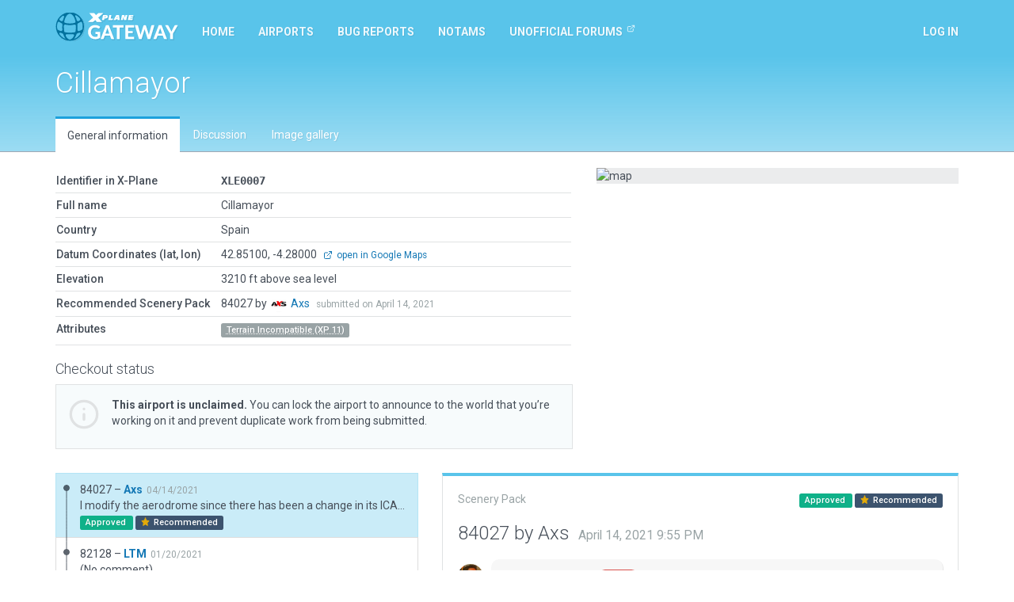

--- FILE ---
content_type: text/html; charset=utf-8
request_url: https://gateway.x-plane.com/airports/XLE0007/show
body_size: 6653
content:
<!DOCTYPE html><html lang="en"><head><title>X-Plane Scenery Gateway</title><meta charset="utf-8"><meta name="viewport" content="width=device-width, initial-scale=1"><!-- Set global variables for the javascript frontend controllers (both Angular and Vue)--><script>// Globals for Vue and per-page js controllers
var app = {
    flashbag: {},
    user: null,
    site_locked: false,
    env: {
        GOOGLE_MAPS_API_KEY: "AIzaSyA3MCEK8ccORJhDJuY4s6mp_6kLWS6X1DY"
    },
    initial_state: {"airport":{"AirportCode":"XLE0007","AirportName":"Cillamayor","Latitude":"42.851000000","Longitude":"-4.280000000","Elevation":3210,"Country":"Spain","DeprecatedInFavorOf":null,"Deprecated":null,"RecommendedPack":84027,"comments":[{"CommentId":1339,"AirportCode":"XLE0007","UserId":4498,"SceneryId":null,"CommentText":null,"DateAdded":"2020-06-17T13:06:32.000Z","user":{"AvatarURL":"//www.gravatar.com/avatar/ca689d06068d44a76068cb6c525130d2?size=64&default=blank","DisplayName":"iadobat","UserId":4498,"UserName":"iadobat","UserType":"a","FirstName":null,"LastName":null}}],"airportsceneries":[{"WedVersion":"2.3r2","Coordinates":{"Latitude":42.85171877800001,"Longitude":-4.2802726625},"Status":"approved","IsDownloadable":true,"PublishedVersions":[],"SceneryId":84027,"AirportCode":"XLE0007","UserID":14754,"DateAdded":"2021-04-14T21:55:03.000Z","DateAccepted":"2021-04-15T15:58:33.000Z","DateApproved":"2021-05-03T20:05:47.000Z","DateDeclined":null,"FileName":"XLE0007AXS20210414215503.zip","Is3D":true,"ParentId":82128,"SceneryAirportName":"Cillamayor","XPlaneVersion":"11.53r1","EditorsChoice":false,"UserId":14754,"author":{"AvatarURL":"//www.gravatar.com/avatar/07450ef585bc12710b117e687f7fb16d?size=64&default=blank","isAdmin":false,"isModerator":false,"isArtist":true,"isDeleted":false,"DisplayName":"Axs","Role":"ROLE_ARTIST","Metadata":{"maxSubmittedIssuesPerDay":3,"lastSubmittedIssues":["2021-10-23T21:33:17.880Z","2021-10-13T21:10:34.962Z","2021-07-14T19:04:30.709Z"]},"IsManualCategory":false,"UserId":14754,"UserName":"Axs","UserType":"a","DateAdded":"2021-03-31T23:41:53.000Z","Active":"Y","AcceptedGDPR":1,"IssueNotification":true,"AirportNotification":true,"MentionNotification":true,"FirstName":null,"LastName":null,"CountryId":190,"BaseAirportCode":null,"JiraAccountId":null,"LastActivityDate":"2022-05-06T17:21:13.000Z","Category":null},"featuretypes":[{"FeatureTypeId":62,"FeatureTypeLiteral":"Custom Runway Markings","isReserved":false,"description":"Airports that features one or more runways using custom markings created by the artist","sceneryfeatures":{"airportscenerySceneryId":84027,"featuretypeFeatureTypeId":62}}],"airportscenerycomments":[{"CommentId":140142,"SceneryId":84027,"UserId":14754,"DateAdded":"2021-04-14T21:55:03.000Z","Comments":"I modify the aerodrome since there has been a change in its ICAO code. The new ICAO is LEUC.  I attach the following documentation: https://guiavfr.enaire.es/#AD/LEUC","CommentType":"A","user":{"AvatarURL":"//www.gravatar.com/avatar/07450ef585bc12710b117e687f7fb16d?size=64&default=blank","DisplayName":"Axs","UserId":14754,"UserName":"Axs","UserType":"a","FirstName":null,"LastName":null}},{"CommentId":140829,"SceneryId":84027,"UserId":27,"DateAdded":"2021-05-03T20:05:47.000Z","Comments":"Approved by moderator.","CommentType":"M","user":{"AvatarURL":"//www.gravatar.com/avatar/7eb3fdd362bf56d9a48b768029b5f75e?size=64&default=blank","DisplayName":"Julian Lockwood","UserId":27,"UserName":"Julian","UserType":"g","FirstName":"Julian","LastName":"Lockwood"}}]},{"WedVersion":"2.3r2","Coordinates":{"Latitude":42.85171877816519,"Longitude":-4.2802726625},"Status":"approved","IsDownloadable":true,"PublishedVersions":[],"SceneryId":82128,"AirportCode":"XLE0007","UserID":8696,"DateAdded":"2021-01-20T18:35:13.000Z","DateAccepted":"2021-01-20T18:35:13.000Z","DateApproved":"2021-02-04T22:44:05.000Z","DateDeclined":null,"FileName":"XLE0007LTM20210120183513.zip","Is3D":true,"ParentId":80859,"SceneryAirportName":"Cillamayor","XPlaneVersion":"11.51r1","EditorsChoice":false,"UserId":8696,"author":{"AvatarURL":"//www.gravatar.com/avatar/cfd9b7301df07eb8581ba42369460ba7?size=64&default=blank","isAdmin":false,"isModerator":false,"isArtist":true,"isDeleted":false,"DisplayName":"LTM","Role":"ROLE_ARTIST","Metadata":{"maxSubmittedIssuesPerDay":3,"lastSubmittedIssues":[]},"IsManualCategory":false,"UserId":8696,"UserName":"LTM","UserType":"a","DateAdded":"2020-05-09T23:08:40.000Z","Active":"Y","AcceptedGDPR":1,"IssueNotification":true,"AirportNotification":true,"MentionNotification":true,"FirstName":null,"LastName":null,"CountryId":null,"BaseAirportCode":null,"JiraAccountId":null,"LastActivityDate":null,"Category":null},"featuretypes":[{"FeatureTypeId":62,"FeatureTypeLiteral":"Custom Runway Markings","isReserved":false,"description":"Airports that features one or more runways using custom markings created by the artist","sceneryfeatures":{"airportscenerySceneryId":82128,"featuretypeFeatureTypeId":62}}],"airportscenerycomments":[{"CommentId":136399,"SceneryId":82128,"UserId":27,"DateAdded":"2021-01-20T18:35:13.000Z","Comments":"Accepted by moderator, but not yet evaluated.","CommentType":"M","user":{"AvatarURL":"//www.gravatar.com/avatar/7eb3fdd362bf56d9a48b768029b5f75e?size=64&default=blank","DisplayName":"Julian Lockwood","UserId":27,"UserName":"Julian","UserType":"g","FirstName":"Julian","LastName":"Lockwood"}},{"CommentId":136915,"SceneryId":82128,"UserId":27,"DateAdded":"2021-02-04T22:44:05.000Z","Comments":"Approved by moderator.","CommentType":"M","user":{"AvatarURL":"//www.gravatar.com/avatar/7eb3fdd362bf56d9a48b768029b5f75e?size=64&default=blank","DisplayName":"Julian Lockwood","UserId":27,"UserName":"Julian","UserType":"g","FirstName":"Julian","LastName":"Lockwood"}}]},{"WedVersion":"2.2r2","Coordinates":{"Latitude":42.85170626467434,"Longitude":-4.280272662469933},"Status":"approved","IsDownloadable":true,"PublishedVersions":[],"SceneryId":80859,"AirportCode":"XLE0007","UserID":8696,"DateAdded":"2020-11-01T20:15:41.000Z","DateAccepted":"2020-11-01T20:15:41.000Z","DateApproved":"2020-11-20T14:54:26.000Z","DateDeclined":null,"FileName":"XLE0007LTM20201101201541.zip","Is3D":false,"ParentId":null,"SceneryAirportName":"Cillamayor","XPlaneVersion":"11.50r3","EditorsChoice":false,"UserId":8696,"author":{"AvatarURL":"//www.gravatar.com/avatar/cfd9b7301df07eb8581ba42369460ba7?size=64&default=blank","isAdmin":false,"isModerator":false,"isArtist":true,"isDeleted":false,"DisplayName":"LTM","Role":"ROLE_ARTIST","Metadata":{"maxSubmittedIssuesPerDay":3,"lastSubmittedIssues":[]},"IsManualCategory":false,"UserId":8696,"UserName":"LTM","UserType":"a","DateAdded":"2020-05-09T23:08:40.000Z","Active":"Y","AcceptedGDPR":1,"IssueNotification":true,"AirportNotification":true,"MentionNotification":true,"FirstName":null,"LastName":null,"CountryId":null,"BaseAirportCode":null,"JiraAccountId":null,"LastActivityDate":null,"Category":null},"featuretypes":[{"FeatureTypeId":62,"FeatureTypeLiteral":"Custom Runway Markings","isReserved":false,"description":"Airports that features one or more runways using custom markings created by the artist","sceneryfeatures":{"airportscenerySceneryId":80859,"featuretypeFeatureTypeId":62}}],"airportscenerycomments":[{"CommentId":133937,"SceneryId":80859,"UserId":27,"DateAdded":"2020-11-01T20:15:41.000Z","Comments":"Accepted by moderator, but not yet evaluated.","CommentType":"M","user":{"AvatarURL":"//www.gravatar.com/avatar/7eb3fdd362bf56d9a48b768029b5f75e?size=64&default=blank","DisplayName":"Julian Lockwood","UserId":27,"UserName":"Julian","UserType":"g","FirstName":"Julian","LastName":"Lockwood"}},{"CommentId":134492,"SceneryId":80859,"UserId":27,"DateAdded":"2020-11-20T14:54:26.000Z","Comments":"Approved by moderator.","CommentType":"M","user":{"AvatarURL":"//www.gravatar.com/avatar/7eb3fdd362bf56d9a48b768029b5f75e?size=64&default=blank","DisplayName":"Julian Lockwood","UserId":27,"UserName":"Julian","UserType":"g","FirstName":"Julian","LastName":"Lockwood"}}]}],"attributes":[{"AttributeId":10,"AttributeLiteral":"Terrain Incompatible (XP 11)","IsReserved":false,"Description":"All of the terrain at this airport has the wrong texture - probably because the airport had no boundary at the time the mesh was cut","airportattributes":{"airportAirportCode":"XLE0007","attributeAttributeId":10}}],"_checkout":null,"_noRecommendedScenery":false,"_recommendedSceneryIsOld":false},"reference_scenery":{"WedVersion":"2.3r2","Coordinates":{"Latitude":42.85171877800001,"Longitude":-4.2802726625},"Status":"approved","IsDownloadable":true,"PublishedVersions":[],"SceneryId":84027,"AirportCode":"XLE0007","UserID":14754,"DateAdded":"2021-04-14T21:55:03.000Z","DateAccepted":"2021-04-15T15:58:33.000Z","DateApproved":"2021-05-03T20:05:47.000Z","DateDeclined":null,"FileName":"XLE0007AXS20210414215503.zip","Is3D":true,"ParentId":82128,"SceneryAirportName":"Cillamayor","XPlaneVersion":"11.53r1","EditorsChoice":false,"UserId":14754,"author":{"AvatarURL":"//www.gravatar.com/avatar/07450ef585bc12710b117e687f7fb16d?size=64&default=blank","isAdmin":false,"isModerator":false,"isArtist":true,"isDeleted":false,"DisplayName":"Axs","Role":"ROLE_ARTIST","Metadata":{"maxSubmittedIssuesPerDay":3,"lastSubmittedIssues":["2021-10-23T21:33:17.880Z","2021-10-13T21:10:34.962Z","2021-07-14T19:04:30.709Z"]},"IsManualCategory":false,"UserId":14754,"UserName":"Axs","UserType":"a","DateAdded":"2021-03-31T23:41:53.000Z","Active":"Y","AcceptedGDPR":1,"IssueNotification":true,"AirportNotification":true,"MentionNotification":true,"FirstName":null,"LastName":null,"CountryId":190,"BaseAirportCode":null,"JiraAccountId":null,"LastActivityDate":"2022-05-06T17:21:13.000Z","Category":null},"featuretypes":[{"FeatureTypeId":62,"FeatureTypeLiteral":"Custom Runway Markings","isReserved":false,"description":"Airports that features one or more runways using custom markings created by the artist","sceneryfeatures":{"airportscenerySceneryId":84027,"featuretypeFeatureTypeId":62}}],"airportscenerycomments":[{"CommentId":140142,"SceneryId":84027,"UserId":14754,"DateAdded":"2021-04-14T21:55:03.000Z","Comments":"I modify the aerodrome since there has been a change in its ICAO code. The new ICAO is LEUC.  I attach the following documentation: https://guiavfr.enaire.es/#AD/LEUC","CommentType":"A","user":{"AvatarURL":"//www.gravatar.com/avatar/07450ef585bc12710b117e687f7fb16d?size=64&default=blank","DisplayName":"Axs","UserId":14754,"UserName":"Axs","UserType":"a","FirstName":null,"LastName":null}},{"CommentId":140829,"SceneryId":84027,"UserId":27,"DateAdded":"2021-05-03T20:05:47.000Z","Comments":"Approved by moderator.","CommentType":"M","user":{"AvatarURL":"//www.gravatar.com/avatar/7eb3fdd362bf56d9a48b768029b5f75e?size=64&default=blank","DisplayName":"Julian Lockwood","UserId":27,"UserName":"Julian","UserType":"g","FirstName":"Julian","LastName":"Lockwood"}}]},"allowed_metadata":[{"id":1,"metadata_key":"icao_code","is_identifier":true,"display_name":"ICAO Code"},{"id":2,"metadata_key":"iata_code","is_identifier":true,"display_name":"IATA Code"},{"id":3,"metadata_key":"faa_code","is_identifier":true,"display_name":"FAA Code"},{"id":4,"metadata_key":"city","is_identifier":null,"display_name":"City/Locality"},{"id":5,"metadata_key":"state","is_identifier":null,"display_name":"State/Province"},{"id":6,"metadata_key":"country","is_identifier":null,"display_name":"Country"},{"id":7,"metadata_key":"region_code","is_identifier":null,"display_name":"Region Code"},{"id":8,"metadata_key":"datum_lat","is_identifier":null,"display_name":"Datum Latitude"},{"id":9,"metadata_key":"datum_lon","is_identifier":null,"display_name":"Datum Longitude"},{"id":10,"metadata_key":"transition_alt","is_identifier":null,"display_name":"Transition Altitude"},{"id":11,"metadata_key":"transition_level","is_identifier":null,"display_name":"Transition Level"},{"id":12,"metadata_key":"local_code","is_identifier":null,"display_name":"Local Code"},{"id":13,"metadata_key":"local_authority","is_identifier":null,"display_name":"Local Authorithy"}],"countries":[{"CountryId":1,"Code":"OA","Country":"Afghanistan"},{"CountryId":2,"Code":"LA","Country":"Albania"},{"CountryId":3,"Code":"DA","Country":"Algeria"},{"CountryId":4,"Code":"FN","Country":"Angola"},{"CountryId":5,"Code":"TA","Country":"Antigua and Barbuda"},{"CountryId":6,"Code":"SA","Country":"Argentina"},{"CountryId":7,"Code":"UD","Country":"Armenia"},{"CountryId":8,"Code":"TN","Country":"Aruba"},{"CountryId":9,"Code":"FH","Country":"Ascension"},{"CountryId":10,"Code":"Y","Country":"Australia"},{"CountryId":11,"Code":"LO","Country":"Austria"},{"CountryId":12,"Code":"UB","Country":"Azerbaijan"},{"CountryId":13,"Code":"MY","Country":"Bahamas"},{"CountryId":14,"Code":"OB","Country":"Bahrain"},{"CountryId":15,"Code":"VG","Country":"Bangladesh"},{"CountryId":16,"Code":"TB","Country":"Barbados"},{"CountryId":17,"Code":"UM","Country":"Belarus"},{"CountryId":18,"Code":"EB","Country":"Belgium"},{"CountryId":19,"Code":"MZ","Country":"Belize"},{"CountryId":20,"Code":"DB","Country":"Benin"},{"CountryId":21,"Code":"VQ","Country":"Bhutan"},{"CountryId":22,"Code":"SL","Country":"Bolivia"},{"CountryId":23,"Code":"LQ","Country":"Bosnia and Herzegovina"},{"CountryId":24,"Code":"FB","Country":"Botswana"},{"CountryId":25,"Code":"SB","Country":"Brazil"},{"CountryId":26,"Code":"FJ","Country":"British Indian Ocean Territory"},{"CountryId":27,"Code":"WB","Country":"Brunei"},{"CountryId":28,"Code":"LB","Country":"Bulgaria"},{"CountryId":29,"Code":"DF","Country":"Burkina Faso"},{"CountryId":30,"Code":"HB","Country":"Burundi"},{"CountryId":31,"Code":"DI","Country":"Côte d'Ivoire"},{"CountryId":32,"Code":"VD","Country":"Cambodia"},{"CountryId":33,"Code":"FK","Country":"Cameroon"},{"CountryId":34,"Code":"C","Country":"Canada"},{"CountryId":35,"Code":"GV","Country":"Cape Verde"},{"CountryId":36,"Code":"TN","Country":"Caribbean Netherlands"},{"CountryId":37,"Code":"MW","Country":"Cayman Islands"},{"CountryId":38,"Code":"FE","Country":"Central African Republic"},{"CountryId":39,"Code":"FT","Country":"Chad"},{"CountryId":40,"Code":"SC","Country":"Chile (including Easter Island)"},{"CountryId":41,"Code":"Z","Country":"China"},{"CountryId":42,"Code":"SK","Country":"Colombia"},{"CountryId":43,"Code":"FM","Country":"Comoros"},{"CountryId":44,"Code":"NC","Country":"Cook Islands"},{"CountryId":45,"Code":"MR","Country":"Costa Rica"},{"CountryId":46,"Code":"LD","Country":"Croatia"},{"CountryId":47,"Code":"MU","Country":"Cuba"},{"CountryId":48,"Code":"TN","Country":"Curaçao"},{"CountryId":49,"Code":"LC","Country":"Cyprus"},{"CountryId":50,"Code":"LK","Country":"Czech Republic"},{"CountryId":51,"Code":"FZ","Country":"Democratic Republic of the Congo"},{"CountryId":52,"Code":"EK","Country":"Denmark"},{"CountryId":53,"Code":"HD","Country":"Djibouti"},{"CountryId":54,"Code":"TD","Country":"Dominica"},{"CountryId":55,"Code":"MD","Country":"Dominican Republic"},{"CountryId":56,"Code":"SE","Country":"Ecuador"},{"CountryId":57,"Code":"HE","Country":"Egypt"},{"CountryId":58,"Code":"MS","Country":"El Salvador"},{"CountryId":59,"Code":"FG","Country":"Equatorial Guinea"},{"CountryId":60,"Code":"HH","Country":"Eritrea"},{"CountryId":61,"Code":"EE","Country":"Estonia"},{"CountryId":62,"Code":"HA","Country":"Ethiopia"},{"CountryId":63,"Code":"EK","Country":"Faroe Islands"},{"CountryId":64,"Code":"PT","Country":"Federated States of Micronesia"},{"CountryId":65,"Code":"NF","Country":"Fiji"},{"CountryId":66,"Code":"EF","Country":"Finland"},{"CountryId":67,"Code":"TF","Country":"France (Carribean Islands)"},{"CountryId":68,"Code":"SO","Country":"France (French Guiana)"},{"CountryId":69,"Code":"NT","Country":"France (French Polynesia)"},{"CountryId":70,"Code":"FM","Country":"France (Mayotte and Réunion)"},{"CountryId":71,"Code":"LF","Country":"France (Metropolitan France)"},{"CountryId":72,"Code":"NW","Country":"France (New Caledonia)"},{"CountryId":73,"Code":"LF","Country":"France (Saint-Pierre and Miquelon)"},{"CountryId":74,"Code":"NL","Country":"France (Wallis and Futuna)"},{"CountryId":75,"Code":"FO","Country":"Gabon"},{"CountryId":76,"Code":"UG","Country":"Georgia"},{"CountryId":77,"Code":"ED","Country":"Germany (civil)"},{"CountryId":78,"Code":"ET","Country":"Germany (military)"},{"CountryId":79,"Code":"DG","Country":"Ghana"},{"CountryId":80,"Code":"LX","Country":"Gibraltar"},{"CountryId":81,"Code":"LG","Country":"Greece"},{"CountryId":82,"Code":"BG","Country":"Greenland"},{"CountryId":83,"Code":"TG","Country":"Grenada"},{"CountryId":84,"Code":"MG","Country":"Guatemala"},{"CountryId":85,"Code":"GU","Country":"Guinea"},{"CountryId":86,"Code":"GG","Country":"Guinea-Bissau"},{"CountryId":87,"Code":"SY","Country":"Guyana"},{"CountryId":88,"Code":"MT","Country":"Haiti"},{"CountryId":89,"Code":"MH","Country":"Honduras"},{"CountryId":90,"Code":"VH","Country":"Hong Kong"},{"CountryId":91,"Code":"LH","Country":"Hungary"},{"CountryId":92,"Code":"BI","Country":"Iceland"},{"CountryId":93,"Code":"VI","Country":"India"},{"CountryId":94,"Code":"WI","Country":"Indonesia"},{"CountryId":95,"Code":"OI","Country":"Iran"},{"CountryId":96,"Code":"OR","Country":"Iraq"},{"CountryId":97,"Code":"EI","Country":"Ireland"},{"CountryId":98,"Code":"LL","Country":"Israel"},{"CountryId":99,"Code":"LI","Country":"Italy"},{"CountryId":100,"Code":"MK","Country":"Jamaica"},{"CountryId":101,"Code":"RJ","Country":"Japan (Mainland)"},{"CountryId":102,"Code":"RO","Country":"Japan (Okinawa)"},{"CountryId":103,"Code":"OJ","Country":"Jordan"},{"CountryId":104,"Code":"UA","Country":"Kazakhstan"},{"CountryId":105,"Code":"HK","Country":"Kenya"},{"CountryId":106,"Code":"PC","Country":"Kiribati (Canton Airfield, Phoenix Islands)"},{"CountryId":107,"Code":"NG","Country":"Kiribati (Gilbert Islands)"},{"CountryId":108,"Code":"PL","Country":"Kiribati (Line Islands)"},{"CountryId":109,"Code":"BK","Country":"Kosovo"},{"CountryId":110,"Code":"OK","Country":"Kuwait"},{"CountryId":111,"Code":"UC","Country":"Kyrgyzstan"},{"CountryId":112,"Code":"VL","Country":"Laos"},{"CountryId":113,"Code":"EV","Country":"Latvia"},{"CountryId":114,"Code":"OL","Country":"Lebanon"},{"CountryId":115,"Code":"FX","Country":"Lesotho"},{"CountryId":116,"Code":"GL","Country":"Liberia"},{"CountryId":117,"Code":"HL","Country":"Libya"},{"CountryId":118,"Code":"EY","Country":"Lithuania"},{"CountryId":119,"Code":"EL","Country":"Luxembourg"},{"CountryId":120,"Code":"VM","Country":"Macau"},{"CountryId":121,"Code":"LW","Country":"Macedonia"},{"CountryId":122,"Code":"FM","Country":"Madagascar"},{"CountryId":123,"Code":"FW","Country":"Malawi"},{"CountryId":124,"Code":"WB","Country":"Malaysia (East Malaysia)"},{"CountryId":125,"Code":"WM","Country":"Malaysia (Peninsular Malaysia)"},{"CountryId":126,"Code":"VR","Country":"Maldives"},{"CountryId":127,"Code":"GA","Country":"Mali"},{"CountryId":128,"Code":"LM","Country":"Malta"},{"CountryId":129,"Code":"PK","Country":"Marshall Islands"},{"CountryId":130,"Code":"GQ","Country":"Mauritania"},{"CountryId":131,"Code":"FI","Country":"Mauritius"},{"CountryId":132,"Code":"MM","Country":"Mexico"},{"CountryId":133,"Code":"LU","Country":"Moldova"},{"CountryId":134,"Code":"LN","Country":"Monaco"},{"CountryId":135,"Code":"ZM","Country":"Mongolia"},{"CountryId":136,"Code":"LY","Country":"Montenegro"},{"CountryId":137,"Code":"GM","Country":"Morocco"},{"CountryId":138,"Code":"FQ","Country":"Mozambique"},{"CountryId":139,"Code":"VY","Country":"Myanmar"},{"CountryId":140,"Code":"FY","Country":"Namibia"},{"CountryId":141,"Code":"AN","Country":"Nauru"},{"CountryId":142,"Code":"VN","Country":"Nepal"},{"CountryId":143,"Code":"EH","Country":"Netherlands"},{"CountryId":144,"Code":"NZ","Country":"New Zealand"},{"CountryId":145,"Code":"MN","Country":"Nicaragua"},{"CountryId":146,"Code":"DR","Country":"Niger"},{"CountryId":147,"Code":"DN","Country":"Nigeria"},{"CountryId":148,"Code":"NI","Country":"Niue"},{"CountryId":149,"Code":"ZK","Country":"North Korea"},{"CountryId":150,"Code":"EN","Country":"Norway"},{"CountryId":151,"Code":"OO","Country":"Oman"},{"CountryId":152,"Code":"OP","Country":"Pakistan"},{"CountryId":153,"Code":"PT","Country":"Palau"},{"CountryId":154,"Code":"LV","Country":"Palestinian territories"},{"CountryId":155,"Code":"MP","Country":"Panama"},{"CountryId":156,"Code":"AY","Country":"Papua New Guinea"},{"CountryId":157,"Code":"SG","Country":"Paraguay"},{"CountryId":158,"Code":"SP","Country":"Peru"},{"CountryId":159,"Code":"RP","Country":"Philippines"},{"CountryId":160,"Code":"EP","Country":"Poland"},{"CountryId":161,"Code":"LP","Country":"Portugal (including the Azores and Madeira)"},{"CountryId":162,"Code":"OT","Country":"Qatar"},{"CountryId":163,"Code":"FC","Country":"Republic of the Congo"},{"CountryId":164,"Code":"LR","Country":"Romania"},{"CountryId":165,"Code":"U","Country":"Russia"},{"CountryId":166,"Code":"UM","Country":"Russia (Kaliningrad Oblast)"},{"CountryId":167,"Code":"HR","Country":"Rwanda"},{"CountryId":168,"Code":"FP","Country":"São Tomé and Príncipe"},{"CountryId":169,"Code":"FH","Country":"Saint Helena"},{"CountryId":170,"Code":"TK","Country":"Saint Kitts and Nevis"},{"CountryId":171,"Code":"TL","Country":"Saint Lucia"},{"CountryId":172,"Code":"TV","Country":"Saint Vincent and the Grenadines"},{"CountryId":173,"Code":"NS","Country":"Samoa"},{"CountryId":174,"Code":"OE","Country":"Saudi Arabia"},{"CountryId":175,"Code":"GO","Country":"Senegal"},{"CountryId":176,"Code":"LY","Country":"Serbia"},{"CountryId":177,"Code":"FS","Country":"Seychelles"},{"CountryId":178,"Code":"GF","Country":"Sierra Leone"},{"CountryId":179,"Code":"WS","Country":"Singapore"},{"CountryId":180,"Code":"TN","Country":"Sint Maarten"},{"CountryId":181,"Code":"LZ","Country":"Slovakia"},{"CountryId":182,"Code":"LJ","Country":"Slovenia"},{"CountryId":183,"Code":"AG","Country":"Solomon Islands"},{"CountryId":184,"Code":"HC","Country":"Somalia (including Somaliland)"},{"CountryId":185,"Code":"FA","Country":"South Africa"},{"CountryId":186,"Code":"RK","Country":"South Korea"},{"CountryId":187,"Code":"HS","Country":"South Sudan"},{"CountryId":188,"Code":"GC","Country":"Spain (Canary Islands)"},{"CountryId":189,"Code":"GE","Country":"Spain (Ceuta and Melilla)"},{"CountryId":190,"Code":"LE","Country":"Spain (mainland section and Balearic Islands)"},{"CountryId":191,"Code":"VC","Country":"Sri Lanka"},{"CountryId":192,"Code":"HS","Country":"Sudan"},{"CountryId":193,"Code":"SM","Country":"Suriname"},{"CountryId":194,"Code":"FD","Country":"Swaziland"},{"CountryId":195,"Code":"ES","Country":"Sweden"},{"CountryId":196,"Code":"LS","Country":"Switzerland"},{"CountryId":197,"Code":"OS","Country":"Syria"},{"CountryId":198,"Code":"RC","Country":"Taiwan"},{"CountryId":199,"Code":"UT","Country":"Tajikistan"},{"CountryId":200,"Code":"HT","Country":"Tanzania"},{"CountryId":201,"Code":"VT","Country":"Thailand"},{"CountryId":202,"Code":"GB","Country":"The Gambia"},{"CountryId":203,"Code":"WP","Country":"Timor-Leste"},{"CountryId":204,"Code":"DX","Country":"Togolese Republic"},{"CountryId":205,"Code":"NF","Country":"Tonga"},{"CountryId":206,"Code":"TT","Country":"Trinidad and Tobago"},{"CountryId":207,"Code":"FH","Country":"Tristan da Cunha"},{"CountryId":208,"Code":"DT","Country":"Tunisia"},{"CountryId":209,"Code":"LT","Country":"Turkey"},{"CountryId":210,"Code":"UT","Country":"Turkmenistan"},{"CountryId":211,"Code":"MB","Country":"Turks and Caicos Islands"},{"CountryId":212,"Code":"NG","Country":"Tuvalu"},{"CountryId":213,"Code":"HU","Country":"Uganda"},{"CountryId":214,"Code":"UK","Country":"Ukraine"},{"CountryId":215,"Code":"OM","Country":"United Arab Emirates"},{"CountryId":216,"Code":"EG","Country":"United Kingdom (and Crown dependencies)"},{"CountryId":217,"Code":"TQ","Country":"United Kingdom (Anguilla)"},{"CountryId":218,"Code":"TX","Country":"United Kingdom (Bermuda)"},{"CountryId":219,"Code":"TU","Country":"United Kingdom (British Virgin Islands)"},{"CountryId":220,"Code":"SF","Country":"United Kingdom (Falkland Islands)"},{"CountryId":221,"Code":"TR","Country":"United Kingdom (Montserrat)"},{"CountryId":222,"Code":"PA","Country":"United States (Alaska)"},{"CountryId":223,"Code":"PB","Country":"United States (Baker Island)"},{"CountryId":224,"Code":"K","Country":"United States (Contiguous)"},{"CountryId":225,"Code":"PG","Country":"United States (Guam, Northern Mariana Islands)"},{"CountryId":226,"Code":"PH","Country":"United States (Hawaii)"},{"CountryId":227,"Code":"PJ","Country":"United States (Johnston Atoll)"},{"CountryId":228,"Code":"PM","Country":"United States (Midway Island)"},{"CountryId":229,"Code":"TJ","Country":"United States (Puerto Rico)"},{"CountryId":230,"Code":"TI","Country":"United States (U.S. Virgin Islands)"},{"CountryId":231,"Code":"PW","Country":"United States (Wake Island)"},{"CountryId":232,"Code":"SU","Country":"Uruguay"},{"CountryId":233,"Code":"UT","Country":"Uzbekistan"},{"CountryId":234,"Code":"NV","Country":"Vanuatu"},{"CountryId":235,"Code":"SV","Country":"Venezuela"},{"CountryId":236,"Code":"VV","Country":"Vietnam"},{"CountryId":237,"Code":"OJ","Country":"West Bank"},{"CountryId":238,"Code":"GS","Country":"Western Sahara"},{"CountryId":239,"Code":"OY","Country":"Yemen"},{"CountryId":240,"Code":"FL","Country":"Zambia"},{"CountryId":241,"Code":"FV","Country":"Zimbabwe"}]}
};
</script><!-- Global styles--><link rel="stylesheet" href="https://fonts.googleapis.com/css?family=Roboto:300,400,400i,500,700,700i&amp;display=swap"><link rel="stylesheet" href="/build/styles.css?version=058c2102
"/><script src="/build/vendor.js?version=058c2102
"></script><script src="/build/styles.js?version=058c2102
"></script><script async src="https://www.googletagmanager.com/gtag/js?id=G-8FJEWKB2MQ"></script><script>window.dataLayer = window.dataLayer || [];
function gtag(){dataLayer.push(arguments);}
gtag('js', new Date());
gtag('config', 'G-8FJEWKB2MQ');
</script></head><body><div id="site-locked-alert-vue-app"></div><nav class="navbar navbar-inverse navbar-fixed-top" id="navigation"><div class="container"><div class="navbar-header"><button class="navbar-toggle collapsed" type="button" data-toggle="collapse" data-target="#navbar"><span class="sr-only">Toggle navigation</span><span class="icon-bar"></span><span class="icon-bar"></span><span class="icon-bar"></span></button><a class="navbar-brand" href="/"><img src="/build/gateway-logo.svg" width="155" alt="X-Plane"></a></div><div class="navbar-collapse collapse" id="navbar"><ul class="nav navbar-nav"><li class="hidden-sm"><a href="/">Home</a></li><li><a href="/airports">Airports</a></li><li><a href="/bug_reports">Bug reports</a></li><li class="hidden-sm hidden-md"><a href="/NOTAMs">NOTAMs</a></li><li class="hidden-sm hidden-md"><a href="https://forums.x-plane.org/index.php?/forums/forum/413-scenery-gateway/" target="_blank">Unofficial Forums<sup class="ml5"><svg class="icon"><use xlink:href="/build/feather-sprite.svg#external-link"></use></svg></sup></a></li><li class="hidden-xs hidden-lg"><a class="dropdown-toggle" href="#" data-toggle="dropdown">More<span class="caret ml10"></span></a><ul class="dropdown-menu"><li><a href="/NOTAMs">NOTAMs</a></li><li><a href="https://forums.x-plane.org/index.php?/forums/forum/413-scenery-gateway/" target="_blank">Unofficial Forums<sup class="ml5"><svg class="icon"><use xlink:href="/build/feather-sprite.svg#external-link"></use></svg></sup></a></li></ul></li></ul><ul class="nav navbar-nav navbar-right"><li><a class="login-btn cursor-pointer" id="show-login">Log in</a></li></ul></div></div></nav><main id="main"><div id="vue-app"></div></main><footer id="footer"><div class="container"><a class="mr10" href="mailto:gateway@x-plane.com">Contact Us</a>|<a class="ml10 mr10" href="/api">API Documentation</a>|<a class="ml10 mr10" href="http://developer.x-plane.com/tools/worldeditor/" target="_blank">Download Scenery Tools</a>|<a class="ml10 mr10" href="/sitemap">Sitemap</a>|<a class="ml10 mr10" href="https://developer.x-plane.com/">Developer site</a><div class="mt10"><span class="small text-muted">App version 058c2102
</span></div></div></footer><footer id="copyright"><div class="container"><div class="row"><div class="col-sm-6"><p class="text-lg mb0 color-white">© X-Plane 2025</p><a class="text-muted" href="https://www.x-plane.com/privacy-policy/">Privacy Policy</a></div><div class="col-sm-6 text-right"></div></div></div></footer><div id="login-modal-vue-app"></div><!-- A block for scripts required by specific Jade views--><script src="/build/airports.show.js?version=058c2102
"></script></body></html>